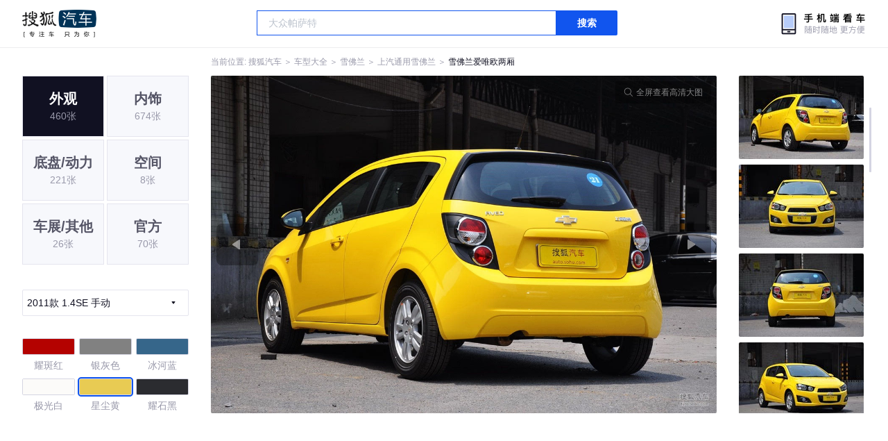

--- FILE ---
content_type: text/html;charset=UTF-8
request_url: https://db.auto.sohu.com/model_3271/picture_id_835488
body_size: 3318
content:
<!DOCTYPE html>
<html>
<head>
    <meta charset="UTF-8" />
    <link rel="icon" href="//statics.itc.cn/web/static/images/pic/sohu-logo/favicon.ico" mce_href="/favicon.ico" type="image/x-icon">
    <meta name="viewport" content="width=device-width, initial-scale=1.0" />
    <meta name="renderer" content="webkit" />
    <title>爱唯欧两厢1.4SE 手动图片大全_雪佛兰爱唯欧两厢外观图库_搜狐汽车</title>
    <meta name="keywords" content="爱唯欧两厢1.4SE 手动图片,爱唯欧两厢外观图片大全,爱唯欧两厢实拍图片">
    <meta name="description" content="爱唯欧两厢外观实拍高清大图！您目前浏览的是爱唯欧两厢1.4SE 手动汽车图片。另有爱唯欧两厢车身整体外观流线，车舱中控、座椅内饰、空间尺寸、发动机、底盘等细节图片，想了解雪佛兰爱唯欧两厢图片信息，就来搜狐汽车！">
    <script type="text/javascript">
        var js_domain = "//db.auto.sohu.com";
        var model_id = 3271;
        var index = 2;
        var total_count = 66;
        var type = 1000;
        var color_id = 1996;
        var trim_id = 117106;
        var p_id = 835488;
    </script>
    <script src="//auto.sohu.com/upload/201311mqauto/js/jquery-1.8.3.min.js"></script>
    <link rel="stylesheet" href="//s.auto.itc.cn/model2023/static/resource/dist/assets/css/HeadToLeftComp.5d4496db.css" />
    <link rel="stylesheet" href="//s.auto.itc.cn/model2023/static/resource/dist/assets/css/index.35aaafe2.css" />
    <link rel="stylesheet" href="//s.auto.itc.cn/model2023/static/enter-imageIndex.84f956ab.css" />
</head>
<body>
<style>
    .left-head-tools--logo{
        background-image: url(https://s.auto.itc.cn/pc-db/static/.output/public/_nuxt/autoLogo.CBK0EgdK.png) !important;
    }
</style>
<section class="left-head-tools-parent">
    <section class=" left-head-tools">
        <a href="https://auto.sohu.com" target="_blank" class="left-head-tools--logo">搜狐汽车</a>
        <div class="left-head-tools-search" id="PV_SEARCH">
            <ul style=" display:none" id="app-search-suggest" class="left-head-tools-search--list">
                <li class="left-head-tools-search--item">
                    <span>大众</span>cc
                </li>
            </ul>
            <input type="text" name="" placeholder="车型" id="mainSearchInput" autocomplete="off" class="left-head-tools-search--input">
            <a target="_blank" href="javascript:;" id="mainSearchBtn" class="left-head-tools-search--button">搜索</a>
        </div>

        <a href="javascript:void(0)" class="left-head-tools-wx">
            <div class="left-head-tools-wx--layer">
                <img src="https://ino.auto.itc.cn/miniprogram-icon/offical_qrcode.jpg" class="left-head-tools-wx--image">
                <h3 class="left-head-tools-wx--name">搜狐汽车小程序</h3>
                <p class="left-head-tools-wx--hint">微信扫一扫</p>
            </div>
        </a>
    </section>
</section>
<div class="head-position">
    <span class="head-position--hint">当前位置:&nbsp;</span>
    <a href="//auto.sohu.com" target="_blank" class="head-position--hint">搜狐汽车</a>
    <span class="head-position--hint">&nbsp;＞&nbsp;</span>
    <a href="//db.auto.sohu.com" target="_blank" class="head-position--hint">车型大全</a>
    <span class="head-position--hint">&nbsp;＞&nbsp;</span>
    <a href="//db.auto.sohu.com/brand_172" target="_blank" class="head-position--hint">雪佛兰</a>
    <span class="head-position--hint">&nbsp;＞&nbsp;</span>
    <a href="//db.auto.sohu.com/subbrand_1040" target="_blank" class="head-position--hint">上汽通用雪佛兰</a>
    <span class="head-position--hint">&nbsp;＞&nbsp;</span>
    <a href="//db.auto.sohu.com/model_3271" target="_blank" class="head-position--pos">雪佛兰爱唯欧两厢</a>
</div>
<section class="main-container">
    <!-- 图片落地页 -->
    <section class="image-player-container">
        <div class="left">
            <ul class="category-list">
                <a class="category-item active" href="//db.auto.sohu.com/model_3271/picture_first_t1000">
                    <h3>外观</h3>
                    <span>460张</span>
                </a>
                <a class="category-item" href="//db.auto.sohu.com/model_3271/picture_first_t2000">
                    <h3>内饰</h3>
                    <span>674张</span>
                </a>
                <a class="category-item" href="//db.auto.sohu.com/model_3271/picture_first_t3000">
                    <h3>底盘/动力</h3>
                    <span>221张</span>
                </a>
                <a class="category-item" href="//db.auto.sohu.com/model_3271/picture_first_t4000">
                    <h3>空间</h3>
                    <span>8张</span>
                </a>
                <a class="category-item" href="//db.auto.sohu.com/model_3271/picture_first_t9000">
                    <h3>车展/其他</h3>
                    <span>26张</span>
                </a>
                <a class="category-item" href="//db.auto.sohu.com/model_3271/picture_first_t8000">
                    <h3>官方</h3>
                    <span>70张</span>
                </a>
            </ul>
                <div class="trim-list-wrapper">
                    <div class="select-input">
                        <h3>2011款 1.4SE 手动</h3>
                        <i class="icon-arrow icon-arrow-down"></i>
                        <section class="place-holder-layer">
                            <ul class="trim-list">
                                    <li class="trim-item">
                                        <a href="//db.auto.sohu.com/trim_126167/picture_first_t1000">
                                            <span class="checkbox-icon"><i class="checkbox-inner"></i></span>
                                            <span class="trim-name">2014款 1.4L 手动舒享版</span>
                                        </a>
                                    </li>
                                    <li class="trim-item">
                                        <a href="//db.auto.sohu.com/trim_126163/picture_first_t1000">
                                            <span class="checkbox-icon"><i class="checkbox-inner"></i></span>
                                            <span class="trim-name">2014款 1.6L 自动风尚版</span>
                                        </a>
                                    </li>
                                    <li class="trim-item">
                                        <a href="//db.auto.sohu.com/trim_117106/picture_first_t1000">
                                            <span class="checkbox-icon selected"><i class="checkbox-inner"></i></span>
                                            <span class="trim-name">2011款 1.4SE 手动</span>
                                        </a>
                                    </li>
                                    <li class="trim-item">
                                        <a href="//db.auto.sohu.com/trim_117107/picture_first_t1000">
                                            <span class="checkbox-icon"><i class="checkbox-inner"></i></span>
                                            <span class="trim-name">2011款 1.4SL 手自一体</span>
                                        </a>
                                    </li>
                                    <li class="trim-item">
                                        <a href="//db.auto.sohu.com/trim_117104/picture_first_t1000">
                                            <span class="checkbox-icon"><i class="checkbox-inner"></i></span>
                                            <span class="trim-name">2011款 1.6SX 手动</span>
                                        </a>
                                    </li>
                                    <li class="trim-item">
                                        <a href="//db.auto.sohu.com/trim_117103/picture_first_t1000">
                                            <span class="checkbox-icon"><i class="checkbox-inner"></i></span>
                                            <span class="trim-name">2011款 1.6SX 手自一体</span>
                                        </a>
                                    </li>
                            </ul>
                        </section>
                    </div>
                </div>
            <ul class="theme-list">
                        <a class="theme-item" href="//db.auto.sohu.com/model_3271/picture_first_c1992">
                            <div class="inner">
                                    <i style="background: #B40200"></i>
                            </div>
                            <div  class="outer">
                            </div>
                            <span>耀斑红</span>
                        </a>
                        <a class="theme-item" href="//db.auto.sohu.com/model_3271/picture_first_c1993">
                            <div class="inner">
                                    <i style="background: #818181"></i>
                            </div>
                            <div  class="outer">
                            </div>
                            <span>银灰色</span>
                        </a>
                        <a class="theme-item" href="//db.auto.sohu.com/model_3271/picture_first_c1994">
                            <div class="inner">
                                    <i style="background: #36668A"></i>
                            </div>
                            <div  class="outer">
                            </div>
                            <span>冰河蓝</span>
                        </a>
                        <a class="theme-item" href="//db.auto.sohu.com/model_3271/picture_first_c1995">
                            <div class="inner">
                                    <i style="background: #FCFBF9"></i>
                            </div>
                            <div  class="outer">
                            </div>
                            <span>极光白</span>
                        </a>
                        <a class="theme-item" href="//db.auto.sohu.com/model_3271/picture_first_c1996">
                            <div class="inner">
                                    <i style="background: #E8CB53"></i>
                            </div>
                            <div  class="outer active">
                            </div>
                            <span>星尘黄</span>
                        </a>
                        <a class="theme-item" href="//db.auto.sohu.com/model_3271/picture_first_c1997">
                            <div class="inner">
                                    <i style="background: #2B2C30"></i>
                            </div>
                            <div  class="outer">
                            </div>
                            <span>耀石黑</span>
                        </a>
            </ul>
            <div class="car-rate-contaienr">
                <h3 class="score">4.23</h3>
                <div class="hot-rate">
                    <i class="font-icon"></i>
                    <div class="star-wrapper">
                        <div class="highlight-star-wrapper">
                            <div class="highlight-star">
                                <i class="star-icon"></i>
                                <i class="star-icon"></i>
                                <i class="star-icon"></i>
                                <i class="star-icon"></i>
                                <i class="star-icon"></i>
                            </div>
                        </div>
                        <i class="off-star-icon"></i>
                        <i class="off-star-icon"></i>
                        <i class="off-star-icon"></i>
                        <i class="off-star-icon"></i>
                        <i class="off-star-icon"></i>
                    </div>
                </div>
                <div class="text-rate">
                    <ul>
                            <li>·外观表现较为优秀，优于70%同级车</li>
                            <li>·内饰表现较为优秀，优于61%同级车</li>
                            <li>·空间表现一般，低于63%同级车</li>
                    </ul>
                </div>
            </div>
        </div>
        <div id="albumPlayerSwpiper" class="swiper middle">
            <div class="full-screen-btn">
                <i class="zoom-icon"></i>
                <span>全屏查看高清大图</span>
            </div>
            <div class="btn-exit-full-screen"></div>

            <div class="swiper-button-prev"><div class="wrapper"><i></i></div></div>
            <div class="swiper-button-next"><div class="wrapper"><i></i></div></div>
            <ul class="swiper-wrapper big-pic-album-list">
                <li class="swiper-slide big-pic-album-item" data-pid="835490" data-index="1">
                    <img src="//s.auto.itc.cn/model2023/static/placeholder-image.png" data-src="https://m3.auto.itc.cn/c_zoom,w_1200,q_mini/835490.JPG" alt="" />
                </li>
                <li class="swiper-slide big-pic-album-item" data-pid="835489" data-index="2">
                    <img src="//s.auto.itc.cn/model2023/static/placeholder-image.png" data-src="https://m3.auto.itc.cn/c_zoom,w_1200,q_mini/835489.JPG" alt="" />
                </li>
                <li class="swiper-slide big-pic-album-item" data-pid="835488" data-index="3">
                    <img src="//s.auto.itc.cn/model2023/static/placeholder-image.png" data-src="https://m3.auto.itc.cn/c_zoom,w_1200,q_mini/835488.JPG" alt="" />
                </li>
                <li class="swiper-slide big-pic-album-item" data-pid="835487" data-index="4">
                    <img src="//s.auto.itc.cn/model2023/static/placeholder-image.png" data-src="https://m3.auto.itc.cn/c_zoom,w_1200,q_mini/835487.JPG" alt="" />
                </li>
                <li class="swiper-slide big-pic-album-item" data-pid="835486" data-index="5">
                    <img src="//s.auto.itc.cn/model2023/static/placeholder-image.png" data-src="https://m3.auto.itc.cn/c_zoom,w_1200,q_mini/835486.JPG" alt="" />
                </li>
                <li class="swiper-slide big-pic-album-item" data-pid="835485" data-index="6">
                    <img src="//s.auto.itc.cn/model2023/static/placeholder-image.png" data-src="https://m3.auto.itc.cn/c_zoom,w_1200,q_mini/835485.JPG" alt="" />
                </li>
                <li class="swiper-slide big-pic-album-item" data-pid="835484" data-index="7">
                    <img src="//s.auto.itc.cn/model2023/static/placeholder-image.png" data-src="https://m3.auto.itc.cn/c_zoom,w_1200,q_mini/835484.JPG" alt="" />
                </li>
                <li class="swiper-slide big-pic-album-item" data-pid="835483" data-index="8">
                    <img src="//s.auto.itc.cn/model2023/static/placeholder-image.png" data-src="https://m3.auto.itc.cn/c_zoom,w_1200,q_mini/835483.JPG" alt="" />
                </li>
                <li class="swiper-slide big-pic-album-item" data-pid="835482" data-index="9">
                    <img src="//s.auto.itc.cn/model2023/static/placeholder-image.png" data-src="https://m3.auto.itc.cn/c_zoom,w_1200,q_mini/835482.JPG" alt="" />
                </li>
                <li class="swiper-slide big-pic-album-item" data-pid="835481" data-index="10">
                    <img src="//s.auto.itc.cn/model2023/static/placeholder-image.png" data-src="https://m3.auto.itc.cn/c_zoom,w_1200,q_mini/835481.JPG" alt="" />
                </li>
            </ul>
        </div>
        <div id="thumbPlayerSwpiper" class="swiper right">
            <ul class="swiper-wrapper thumb-list">
                <li class="swiper-slide thumb-item " data-pid="835490" data-index="1">
                    <img src="//s.auto.itc.cn/model2023/static/placeholder-image.png" data-src="//m1.auto.itc.cn/c_fill,w_180,h_120,q_mini/835490.JPG" alt="" />
                </li>
                <li class="swiper-slide thumb-item " data-pid="835489" data-index="2">
                    <img src="//s.auto.itc.cn/model2023/static/placeholder-image.png" data-src="//m1.auto.itc.cn/c_fill,w_180,h_120,q_mini/835489.JPG" alt="" />
                </li>
                <li class="swiper-slide thumb-item  active" data-pid="835488" data-index="3">
                    <img src="//s.auto.itc.cn/model2023/static/placeholder-image.png" data-src="//m1.auto.itc.cn/c_fill,w_180,h_120,q_mini/835488.JPG" alt="" />
                </li>
                <li class="swiper-slide thumb-item " data-pid="835487" data-index="4">
                    <img src="//s.auto.itc.cn/model2023/static/placeholder-image.png" data-src="//m1.auto.itc.cn/c_fill,w_180,h_120,q_mini/835487.JPG" alt="" />
                </li>
                <li class="swiper-slide thumb-item " data-pid="835486" data-index="5">
                    <img src="//s.auto.itc.cn/model2023/static/placeholder-image.png" data-src="//m1.auto.itc.cn/c_fill,w_180,h_120,q_mini/835486.JPG" alt="" />
                </li>
                <li class="swiper-slide thumb-item " data-pid="835485" data-index="6">
                    <img src="//s.auto.itc.cn/model2023/static/placeholder-image.png" data-src="//m1.auto.itc.cn/c_fill,w_180,h_120,q_mini/835485.JPG" alt="" />
                </li>
                <li class="swiper-slide thumb-item " data-pid="835484" data-index="7">
                    <img src="//s.auto.itc.cn/model2023/static/placeholder-image.png" data-src="//m1.auto.itc.cn/c_fill,w_180,h_120,q_mini/835484.JPG" alt="" />
                </li>
                <li class="swiper-slide thumb-item " data-pid="835483" data-index="8">
                    <img src="//s.auto.itc.cn/model2023/static/placeholder-image.png" data-src="//m1.auto.itc.cn/c_fill,w_180,h_120,q_mini/835483.JPG" alt="" />
                </li>
                <li class="swiper-slide thumb-item " data-pid="835482" data-index="9">
                    <img src="//s.auto.itc.cn/model2023/static/placeholder-image.png" data-src="//m1.auto.itc.cn/c_fill,w_180,h_120,q_mini/835482.JPG" alt="" />
                </li>
                <li class="swiper-slide thumb-item " data-pid="835481" data-index="10">
                    <img src="//s.auto.itc.cn/model2023/static/placeholder-image.png" data-src="//m1.auto.itc.cn/c_fill,w_180,h_120,q_mini/835481.JPG" alt="" />
                </li>
            </ul>
        </div>
    </section>

    <!-- 同级车推荐 -->
    <section class="same-car-recommended-container">
        <h3 class="headline">同级车推荐</h3>
        <ul class="recommend-list">
            <li class="car-trim">
                <div class="car-trim-bg">
                    <img src="//p3.dcarimg.com/img/motor-img/239f8444312ec9c95303e64511c22d0f~1200x0.webp" alt="" />
                </div>
                <div class="car-trim-info">
                    <h3>4.26</h3>
                    <p>宝马 320i</p>
                    <span>29.99-39.99万</span>
                </div>
            </li>
            <li class="car-trim-pic">
                <a href="">
                    <img src="//m1.auto.itc.cn/c_zoom,w_500/29914177.JPG" alt="" />
                </a>
            </li>
            <li class="car-trim-pic">
                <a href="">
                    <img src="//m1.auto.itc.cn/c_zoom,w_500/29914176.JPG" alt="" />
                </a>
            </li>
            <li class="car-trim-pic">
                <a href="">
                    <img src="//m1.auto.itc.cn/c_zoom,w_500/29914175.JPG" alt="" />
                </a>
            </li>
            <li class="car-trim-pic">
                <a href="">
                    <img src="//m1.auto.itc.cn/c_zoom,w_500/29914174.JPG" alt="" />
                </a>
            </li>
            <li class="car-trim-pic">
                <a href="">
                    <img src="//m1.auto.itc.cn/c_zoom,w_500/29914173.JPG" alt="" />
                </a>
            </li>
        </ul>
    </section>
</section>
<script src="//s.auto.itc.cn/model2023/static/enter-imageIndex.bee238f2.js"></script>
<script type="text/javascript" language="javascript" src="//js.sohu.com/pv.js"></script>
<script type="text/javascript">
    var _atmc = _atmc || {};
    _atmc.tid = "84db345b"; // 跟踪id
    _atmc.p = "web"; // 平台

    (function () {
        var ma = document.createElement("script");
        ma.type = "text/javascript";
        ma.async = true;
        ma.src = "//s.auto.itc.cn/pensieve/tracking.min.js";
        var s = document.getElementsByTagName("script")[0];
        s.parentNode.insertBefore(ma, s);
    })();
</script>
</body>
</html>
